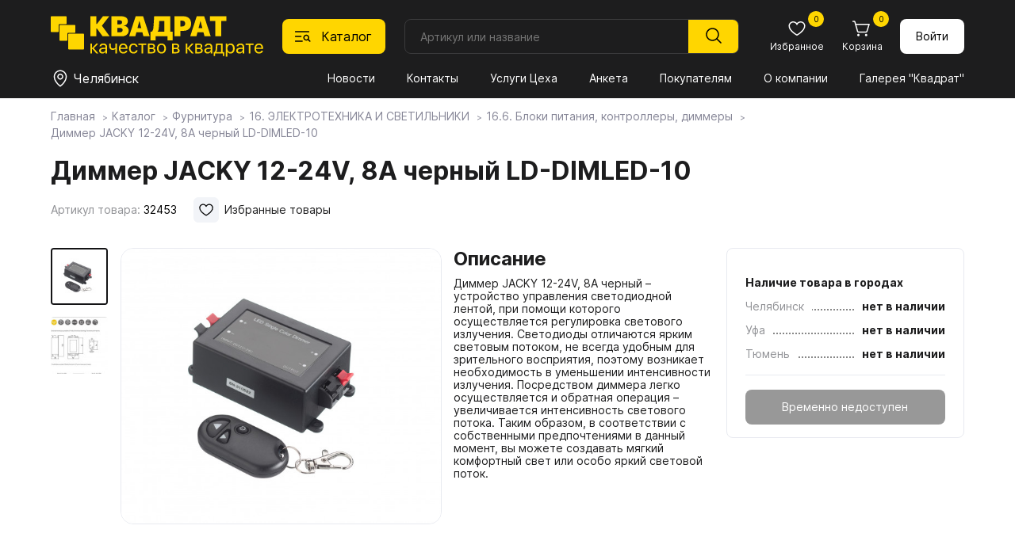

--- FILE ---
content_type: image/svg+xml
request_url: https://spkvadrat.ru/new-spkvadrat/img/logo.svg
body_size: 7042
content:
<svg width="268" height="52" viewBox="0 0 268 52" fill="none" xmlns="http://www.w3.org/2000/svg">
<path d="M0 1.5C0 0.947715 0.447715 0.5 1 0.5H19C19.5523 0.5 20 0.947715 20 1.5V9.5C20 10.0523 19.5523 10.5 19 10.5H11C10.4477 10.5 10 10.9477 10 11.5V19.5C10 20.0523 9.55229 20.5 9 20.5H1C0.447715 20.5 0 20.0523 0 19.5V1.5Z" fill="#FFD600"/>
<path d="M11 12.5C11 11.9477 11.4477 11.5 12 11.5H30C30.5523 11.5 31 11.9477 31 12.5V20.5C31 21.0523 30.5523 21.5 30 21.5H22C21.4477 21.5 21 21.9477 21 22.5V30.5C21 31.0523 20.5523 31.5 20 31.5H12C11.4477 31.5 11 31.0523 11 30.5V12.5Z" fill="#FFD600"/>
<rect x="22" y="22.5" width="20" height="20" rx="1" fill="#FFD600"/>
<path d="M57.4531 25.8652H50V0.5H57.4531V10.3086H58.1562L65.8555 0.5H73.8535L64.168 12.8574V11.9961L74.3281 25.8652H65.416L58.1562 15.8984H57.4531V25.8652Z" fill="#FFD600"/>
<path d="M80.1816 25.8652V20.7676H87.0898C88.2383 20.7676 89.123 20.5332 89.7441 20.0645C90.377 19.584 90.6934 18.8984 90.6934 18.0078V17.9727C90.6934 17.3984 90.5469 16.9062 90.2539 16.4961C89.9727 16.0859 89.5508 15.7754 88.9883 15.5645C88.4375 15.3535 87.752 15.248 86.9316 15.248H80.1816V10.7656H86.5801C87.6934 10.7656 88.5371 10.5312 89.1113 10.0625C89.6855 9.58203 89.9727 8.93164 89.9727 8.11133V8.07617C89.9727 7.31445 89.6973 6.71094 89.1465 6.26562C88.5957 5.82031 87.8457 5.59766 86.8965 5.59766H80.1816V0.5H88.918C90.6641 0.5 92.1523 0.757812 93.3828 1.27344C94.625 1.77734 95.5742 2.50977 96.2305 3.4707C96.8867 4.41992 97.2148 5.5625 97.2148 6.89844V6.93359C97.2148 7.91797 96.9863 8.80273 96.5293 9.58789C96.0723 10.373 95.4453 11.0176 94.6484 11.5215C93.8633 12.0137 92.9785 12.3242 91.9941 12.4531V12.5938C93.1309 12.6172 94.1738 12.8926 95.123 13.4199C96.084 13.9473 96.8516 14.6562 97.4258 15.5469C98 16.4258 98.2871 17.416 98.2871 18.5176V18.5527C98.2871 20.0176 97.918 21.3008 97.1797 22.4023C96.4414 23.4922 95.4043 24.3418 94.0684 24.9512C92.7324 25.5605 91.1562 25.8652 89.3398 25.8652H80.1816ZM76.4551 25.8652V0.5H83.9082V25.8652H76.4551Z" fill="#FFD600"/>
<path d="M98.8145 25.8652L107.094 0.5H114.125V6.54688H111.699L106.654 25.8652H98.8145ZM104.018 20.8203L105.564 15.5645H117.975L119.521 20.8203H104.018ZM116.885 25.8652L111.84 6.54688V0.5H116.445L124.725 25.8652H116.885Z" fill="#FFD600"/>
<path d="M132.371 30.875H125.691V19.959H127.361C127.924 19.4668 128.352 18.9277 128.645 18.3418C128.949 17.7559 129.166 17.0527 129.295 16.2324C129.436 15.4121 129.541 14.4102 129.611 13.2266L130.402 0.5H150.688V19.959H153.852V30.875H147.172V25.8652H132.371V30.875ZM136.414 13.9473C136.355 14.873 136.262 15.7109 136.133 16.4609C136.016 17.1992 135.852 17.8496 135.641 18.4121C135.43 18.9629 135.154 19.4316 134.814 19.8184V19.959H143.234V6.40625H136.924L136.414 13.9473Z" fill="#FFD600"/>
<path d="M159.793 18.9395V13.4375H165.611C166.842 13.4375 167.803 13.1328 168.494 12.5234C169.197 11.9023 169.549 10.9883 169.549 9.78125V9.74609C169.549 8.52734 169.197 7.61914 168.494 7.02148C167.803 6.41211 166.842 6.10742 165.611 6.10742H159.793V0.5H167.387C169.367 0.5 171.078 0.880859 172.52 1.64258C173.973 2.4043 175.092 3.47656 175.877 4.85938C176.674 6.24219 177.072 7.87109 177.072 9.74609V9.78125C177.072 11.6562 176.674 13.2793 175.877 14.6504C175.092 16.0215 173.973 17.082 172.52 17.832C171.078 18.5703 169.367 18.9395 167.387 18.9395H159.793ZM156.049 25.8652V0.5H163.502V25.8652H156.049Z" fill="#FFD600"/>
<path d="M175.842 25.8652L184.121 0.5H191.152V6.54688H188.727L183.682 25.8652H175.842ZM181.045 20.8203L182.592 15.5645H195.002L196.549 20.8203H181.045ZM193.912 25.8652L188.867 6.54688V0.5H193.473L201.752 25.8652H193.912Z" fill="#FFD600"/>
<path d="M207.465 25.8652V6.40625H200.785V0.5H221.598V6.40625H214.918V25.8652H207.465Z" fill="#FFD600"/>
<path d="M52.543 41.7305H52.0391V47.3789H50V35.1094H52.0391V40.2891H52.543L57.3594 35.1094H59.832L54.2422 41.0156V40.8047L59.9961 47.3789H57.418L52.543 41.7305Z" fill="#FFD600"/>
<path d="M65.1055 47.6133C64.3086 47.6133 63.6016 47.4609 62.9844 47.1562C62.3672 46.8516 61.8867 46.4219 61.543 45.8672C61.1992 45.3047 61.0273 44.6562 61.0273 43.9219V43.8984C61.0273 43.1875 61.1992 42.5781 61.543 42.0703C61.8945 41.5547 62.4023 41.1484 63.0664 40.8516C63.7383 40.5547 64.543 40.3789 65.4805 40.3242L70.0156 40.0547V41.6484L65.7148 41.918C64.8789 41.9648 64.2344 42.1602 63.7812 42.5039C63.3359 42.8477 63.1133 43.3086 63.1133 43.8867V43.9102C63.1133 44.5039 63.3359 44.9766 63.7812 45.3281C64.2344 45.6719 64.8281 45.8438 65.5625 45.8438C66.2109 45.8438 66.793 45.707 67.3086 45.4336C67.8242 45.1602 68.2344 44.7891 68.5391 44.3203C68.8438 43.8516 68.9961 43.3242 68.9961 42.7383V39.0703C68.9961 38.3281 68.7617 37.7461 68.293 37.3242C67.8242 36.8945 67.1562 36.6797 66.2891 36.6797C65.5156 36.6797 64.8867 36.8438 64.4023 37.1719C63.9258 37.5 63.625 37.9336 63.5 38.4727L63.4766 38.5664H61.4961L61.5078 38.4492C61.5781 37.7773 61.8125 37.1719 62.2109 36.6328C62.6172 36.0938 63.168 35.668 63.8633 35.3555C64.5586 35.0352 65.3789 34.875 66.3242 34.875C67.3008 34.875 68.1367 35.043 68.832 35.3789C69.5352 35.707 70.0781 36.1719 70.4609 36.7734C70.8438 37.375 71.0352 38.0898 71.0352 38.918V47.3789H68.9961V45.4219H68.9258C68.6836 45.8672 68.3672 46.2539 67.9766 46.582C67.5859 46.9102 67.1484 47.1641 66.6641 47.3438C66.1797 47.5234 65.6602 47.6133 65.1055 47.6133Z" fill="#FFD600"/>
<path d="M83.4219 47.3789H81.3828V42.0586H81.3125C80.9375 42.3789 80.4805 42.6211 79.9414 42.7852C79.4102 42.9492 78.8477 43.0312 78.2539 43.0312C76.7773 43.0312 75.6602 42.6406 74.9023 41.8594C74.1523 41.0781 73.7773 40.0352 73.7773 38.7305V35.1094H75.8164V38.6133C75.8164 39.4727 76.0469 40.125 76.5078 40.5703C76.9688 41.0078 77.6562 41.2266 78.5703 41.2266C78.9609 41.2266 79.3359 41.1875 79.6953 41.1094C80.0547 41.0312 80.3789 40.9219 80.668 40.7812C80.9648 40.6328 81.2031 40.4648 81.3828 40.2773V35.1094H83.4219V47.3789Z" fill="#FFD600"/>
<path d="M91.543 47.6133C90.3711 47.6133 89.3633 47.3555 88.5195 46.8398C87.6758 46.3164 87.0273 45.582 86.5742 44.6367C86.1211 43.6914 85.8945 42.5781 85.8945 41.2969V41.2852C85.8945 40.0117 86.1211 38.8945 86.5742 37.9336C87.0352 36.9727 87.6758 36.2227 88.4961 35.6836C89.3242 35.1445 90.2969 34.875 91.4141 34.875C92.5312 34.875 93.4922 35.1328 94.2969 35.6484C95.1016 36.1641 95.7188 36.8867 96.1484 37.8164C96.5859 38.7383 96.8047 39.8125 96.8047 41.0391V41.8008H86.9258V40.207H95.7852L94.7539 41.6836V40.8867C94.7539 39.9336 94.6094 39.1484 94.3203 38.5312C94.0391 37.9062 93.6445 37.4414 93.1367 37.1367C92.6367 36.832 92.0586 36.6797 91.4023 36.6797C90.7461 36.6797 90.1562 36.8398 89.6328 37.1602C89.1172 37.4805 88.7109 37.9531 88.4141 38.5781C88.1172 39.2031 87.9688 39.9727 87.9688 40.8867V41.6836C87.9688 42.5508 88.1133 43.293 88.4023 43.9102C88.6992 44.5195 89.1172 44.9883 89.6562 45.3164C90.2031 45.6445 90.8477 45.8086 91.5898 45.8086C92.1133 45.8086 92.5781 45.7305 92.9844 45.5742C93.3984 45.418 93.7422 45.207 94.0156 44.9414C94.2891 44.668 94.4844 44.3633 94.6016 44.0273L94.6367 43.9219H96.6523L96.6289 44.0391C96.5195 44.5234 96.3242 44.9844 96.043 45.4219C95.7617 45.8516 95.3984 46.2305 94.9531 46.5586C94.5078 46.8867 93.9961 47.1445 93.418 47.332C92.8477 47.5195 92.2227 47.6133 91.543 47.6133Z" fill="#FFD600"/>
<path d="M104.375 47.6133C103.219 47.6133 102.215 47.3516 101.363 46.8281C100.512 46.3047 99.8516 45.5664 99.3828 44.6133C98.9219 43.6523 98.6914 42.5234 98.6914 41.2266V41.2148C98.6914 39.9258 98.9258 38.8086 99.3945 37.8633C99.8711 36.9102 100.531 36.1758 101.375 35.6602C102.227 35.1367 103.219 34.875 104.352 34.875C105.367 34.875 106.238 35.0703 106.965 35.4609C107.699 35.8516 108.277 36.3594 108.699 36.9844C109.121 37.6016 109.379 38.2617 109.473 38.9648L109.484 39.0586H107.48L107.469 38.9766C107.312 38.3594 106.977 37.8242 106.461 37.3711C105.953 36.9102 105.25 36.6797 104.352 36.6797C103.641 36.6797 103.016 36.8672 102.477 37.2422C101.945 37.6172 101.527 38.1445 101.223 38.8242C100.926 39.5039 100.777 40.3086 100.777 41.2383V41.25C100.777 42.1953 100.93 43.0078 101.234 43.6875C101.539 44.3672 101.957 44.8906 102.488 45.2578C103.027 45.625 103.656 45.8086 104.375 45.8086C105.211 45.8086 105.891 45.6016 106.414 45.1875C106.938 44.7734 107.289 44.2227 107.469 43.5352L107.492 43.4414H109.496L109.484 43.5352C109.367 44.3086 109.082 45.0039 108.629 45.6211C108.176 46.2305 107.586 46.7148 106.859 47.0742C106.141 47.4336 105.312 47.6133 104.375 47.6133Z" fill="#FFD600"/>
<path d="M120.465 35.1094V36.7969H116.504V47.3789H114.465V36.7969H110.504V35.1094H120.465Z" fill="#FFD600"/>
<path d="M122.539 47.3789V35.1094H127.777C128.926 35.1094 129.828 35.3945 130.484 35.9648C131.148 36.5352 131.48 37.3047 131.48 38.2734V38.2969C131.48 38.9219 131.285 39.4922 130.895 40.0078C130.512 40.5156 130.035 40.8281 129.465 40.9453V41.0508C129.98 41.1211 130.43 41.2852 130.812 41.543C131.195 41.793 131.492 42.1133 131.703 42.5039C131.914 42.8945 132.02 43.3398 132.02 43.8398V43.8633C132.02 44.5742 131.852 45.1953 131.516 45.7266C131.18 46.25 130.695 46.6562 130.062 46.9453C129.438 47.2344 128.688 47.3789 127.812 47.3789H122.539ZM124.578 45.6914H127.648C128.398 45.6914 128.965 45.5352 129.348 45.2227C129.738 44.9023 129.934 44.4336 129.934 43.8164V43.793C129.934 43.1602 129.715 42.6953 129.277 42.3984C128.84 42.0938 128.176 41.9414 127.285 41.9414H124.578V45.6914ZM124.578 40.2539H127.168C127.941 40.2539 128.516 40.1094 128.891 39.8203C129.266 39.5312 129.453 39.0938 129.453 38.5078V38.4844C129.453 37.9375 129.285 37.5195 128.949 37.2305C128.621 36.9414 128.129 36.7969 127.473 36.7969H124.578V40.2539Z" fill="#FFD600"/>
<path d="M139.625 47.6133C138.484 47.6133 137.488 47.3555 136.637 46.8398C135.785 46.3164 135.121 45.5781 134.645 44.625C134.176 43.6719 133.941 42.5469 133.941 41.25V41.2266C133.941 39.9141 134.176 38.7852 134.645 37.8398C135.121 36.8945 135.785 36.1641 136.637 35.6484C137.488 35.1328 138.48 34.875 139.613 34.875C140.754 34.875 141.75 35.1328 142.602 35.6484C143.453 36.1641 144.113 36.8945 144.582 37.8398C145.059 38.7852 145.297 39.9141 145.297 41.2266V41.25C145.297 42.5547 145.059 43.6836 144.582 44.6367C144.113 45.582 143.453 46.3164 142.602 46.8398C141.758 47.3555 140.766 47.6133 139.625 47.6133ZM139.637 45.8086C140.371 45.8086 141.004 45.6289 141.535 45.2695C142.066 44.9102 142.477 44.3906 142.766 43.7109C143.062 43.0312 143.211 42.2109 143.211 41.25V41.2266C143.211 40.2656 143.062 39.4453 142.766 38.7656C142.477 38.0859 142.062 37.5703 141.523 37.2188C140.984 36.8594 140.348 36.6797 139.613 36.6797C138.895 36.6797 138.266 36.8594 137.727 37.2188C137.188 37.5781 136.77 38.0977 136.473 38.7773C136.176 39.4492 136.027 40.2656 136.027 41.2266V41.25C136.027 42.2109 136.176 43.0312 136.473 43.7109C136.77 44.3906 137.188 44.9102 137.727 45.2695C138.266 45.6289 138.902 45.8086 139.637 45.8086Z" fill="#FFD600"/>
<path d="M153.031 47.3789V35.1094H158.27C159.418 35.1094 160.32 35.3945 160.977 35.9648C161.641 36.5352 161.973 37.3047 161.973 38.2734V38.2969C161.973 38.9219 161.777 39.4922 161.387 40.0078C161.004 40.5156 160.527 40.8281 159.957 40.9453V41.0508C160.473 41.1211 160.922 41.2852 161.305 41.543C161.688 41.793 161.984 42.1133 162.195 42.5039C162.406 42.8945 162.512 43.3398 162.512 43.8398V43.8633C162.512 44.5742 162.344 45.1953 162.008 45.7266C161.672 46.25 161.188 46.6562 160.555 46.9453C159.93 47.2344 159.18 47.3789 158.305 47.3789H153.031ZM155.07 45.6914H158.141C158.891 45.6914 159.457 45.5352 159.84 45.2227C160.23 44.9023 160.426 44.4336 160.426 43.8164V43.793C160.426 43.1602 160.207 42.6953 159.77 42.3984C159.332 42.0938 158.668 41.9414 157.777 41.9414H155.07V45.6914ZM155.07 40.2539H157.66C158.434 40.2539 159.008 40.1094 159.383 39.8203C159.758 39.5312 159.945 39.0938 159.945 38.5078V38.4844C159.945 37.9375 159.777 37.5195 159.441 37.2305C159.113 36.9414 158.621 36.7969 157.965 36.7969H155.07V40.2539Z" fill="#FFD600"/>
<path d="M172.848 41.7305H172.344V47.3789H170.305V35.1094H172.344V40.2891H172.848L177.664 35.1094H180.137L174.547 41.0156V40.8047L180.301 47.3789H177.723L172.848 41.7305Z" fill="#FFD600"/>
<path d="M182.211 47.3789V35.1094H187.449C188.598 35.1094 189.5 35.3945 190.156 35.9648C190.82 36.5352 191.152 37.3047 191.152 38.2734V38.2969C191.152 38.9219 190.957 39.4922 190.566 40.0078C190.184 40.5156 189.707 40.8281 189.137 40.9453V41.0508C189.652 41.1211 190.102 41.2852 190.484 41.543C190.867 41.793 191.164 42.1133 191.375 42.5039C191.586 42.8945 191.691 43.3398 191.691 43.8398V43.8633C191.691 44.5742 191.523 45.1953 191.188 45.7266C190.852 46.25 190.367 46.6562 189.734 46.9453C189.109 47.2344 188.359 47.3789 187.484 47.3789H182.211ZM184.25 45.6914H187.32C188.07 45.6914 188.637 45.5352 189.02 45.2227C189.41 44.9023 189.605 44.4336 189.605 43.8164V43.793C189.605 43.1602 189.387 42.6953 188.949 42.3984C188.512 42.0938 187.848 41.9414 186.957 41.9414H184.25V45.6914ZM184.25 40.2539H186.84C187.613 40.2539 188.188 40.1094 188.562 39.8203C188.938 39.5312 189.125 39.0938 189.125 38.5078V38.4844C189.125 37.9375 188.957 37.5195 188.621 37.2305C188.293 36.9414 187.801 36.7969 187.145 36.7969H184.25V40.2539Z" fill="#FFD600"/>
<path d="M197.785 47.6133C196.988 47.6133 196.281 47.4609 195.664 47.1562C195.047 46.8516 194.566 46.4219 194.223 45.8672C193.879 45.3047 193.707 44.6562 193.707 43.9219V43.8984C193.707 43.1875 193.879 42.5781 194.223 42.0703C194.574 41.5547 195.082 41.1484 195.746 40.8516C196.418 40.5547 197.223 40.3789 198.16 40.3242L202.695 40.0547V41.6484L198.395 41.918C197.559 41.9648 196.914 42.1602 196.461 42.5039C196.016 42.8477 195.793 43.3086 195.793 43.8867V43.9102C195.793 44.5039 196.016 44.9766 196.461 45.3281C196.914 45.6719 197.508 45.8438 198.242 45.8438C198.891 45.8438 199.473 45.707 199.988 45.4336C200.504 45.1602 200.914 44.7891 201.219 44.3203C201.523 43.8516 201.676 43.3242 201.676 42.7383V39.0703C201.676 38.3281 201.441 37.7461 200.973 37.3242C200.504 36.8945 199.836 36.6797 198.969 36.6797C198.195 36.6797 197.566 36.8438 197.082 37.1719C196.605 37.5 196.305 37.9336 196.18 38.4727L196.156 38.5664H194.176L194.188 38.4492C194.258 37.7773 194.492 37.1719 194.891 36.6328C195.297 36.0938 195.848 35.668 196.543 35.3555C197.238 35.0352 198.059 34.875 199.004 34.875C199.98 34.875 200.816 35.043 201.512 35.3789C202.215 35.707 202.758 36.1719 203.141 36.7734C203.523 37.375 203.715 38.0898 203.715 38.918V47.3789H201.676V45.4219H201.605C201.363 45.8672 201.047 46.2539 200.656 46.582C200.266 46.9102 199.828 47.1641 199.344 47.3438C198.859 47.5234 198.34 47.6133 197.785 47.6133Z" fill="#FFD600"/>
<path d="M207.371 50.7188H205.473V45.6914H206.492C206.945 45.3945 207.285 44.8984 207.512 44.2031C207.746 43.5078 207.891 42.7461 207.945 41.918L208.426 35.1094H216.852V45.6914H218.797V50.7188H216.898V47.3789H207.371V50.7188ZM214.812 45.6914V36.7969H210.219L209.832 41.9648C209.777 42.7305 209.668 43.4336 209.504 44.0742C209.34 44.7148 209.105 45.2305 208.801 45.6211V45.6914H214.812Z" fill="#FFD600"/>
<path d="M220.777 51.5039V35.1094H222.816V37.1602H222.887C223.145 36.6914 223.465 36.2891 223.848 35.9531C224.23 35.6094 224.668 35.3438 225.16 35.1562C225.652 34.9688 226.188 34.875 226.766 34.875C227.812 34.875 228.727 35.1367 229.508 35.6602C230.289 36.1836 230.895 36.9258 231.324 37.8867C231.754 38.8398 231.969 39.957 231.969 41.2383V41.2617C231.969 42.543 231.75 43.6602 231.312 44.6133C230.883 45.5664 230.281 46.3047 229.508 46.8281C228.734 47.3516 227.832 47.6133 226.801 47.6133C226.223 47.6133 225.684 47.5234 225.184 47.3438C224.684 47.1562 224.238 46.8945 223.848 46.5586C223.465 46.2148 223.145 45.8125 222.887 45.3516H222.816V51.5039H220.777ZM226.355 45.8086C227.082 45.8086 227.707 45.625 228.23 45.2578C228.762 44.8828 229.168 44.3555 229.449 43.6758C229.738 42.9961 229.883 42.1914 229.883 41.2617V41.2383C229.883 40.293 229.738 39.4805 229.449 38.8008C229.168 38.1211 228.762 37.5977 228.23 37.2305C227.707 36.8633 227.082 36.6797 226.355 36.6797C225.652 36.6797 225.031 36.8711 224.492 37.2539C223.961 37.6289 223.543 38.1562 223.238 38.8359C222.941 39.5156 222.793 40.3164 222.793 41.2383V41.2617C222.793 42.1758 222.945 42.9727 223.25 43.6523C223.555 44.332 223.973 44.8633 224.504 45.2461C225.035 45.6211 225.652 45.8086 226.355 45.8086Z" fill="#FFD600"/>
<path d="M238.004 47.6133C237.207 47.6133 236.5 47.4609 235.883 47.1562C235.266 46.8516 234.785 46.4219 234.441 45.8672C234.098 45.3047 233.926 44.6562 233.926 43.9219V43.8984C233.926 43.1875 234.098 42.5781 234.441 42.0703C234.793 41.5547 235.301 41.1484 235.965 40.8516C236.637 40.5547 237.441 40.3789 238.379 40.3242L242.914 40.0547V41.6484L238.613 41.918C237.777 41.9648 237.133 42.1602 236.68 42.5039C236.234 42.8477 236.012 43.3086 236.012 43.8867V43.9102C236.012 44.5039 236.234 44.9766 236.68 45.3281C237.133 45.6719 237.727 45.8438 238.461 45.8438C239.109 45.8438 239.691 45.707 240.207 45.4336C240.723 45.1602 241.133 44.7891 241.438 44.3203C241.742 43.8516 241.895 43.3242 241.895 42.7383V39.0703C241.895 38.3281 241.66 37.7461 241.191 37.3242C240.723 36.8945 240.055 36.6797 239.188 36.6797C238.414 36.6797 237.785 36.8438 237.301 37.1719C236.824 37.5 236.523 37.9336 236.398 38.4727L236.375 38.5664H234.395L234.406 38.4492C234.477 37.7773 234.711 37.1719 235.109 36.6328C235.516 36.0938 236.066 35.668 236.762 35.3555C237.457 35.0352 238.277 34.875 239.223 34.875C240.199 34.875 241.035 35.043 241.73 35.3789C242.434 35.707 242.977 36.1719 243.359 36.7734C243.742 37.375 243.934 38.0898 243.934 38.918V47.3789H241.895V45.4219H241.824C241.582 45.8672 241.266 46.2539 240.875 46.582C240.484 46.9102 240.047 47.1641 239.562 47.3438C239.078 47.5234 238.559 47.6133 238.004 47.6133Z" fill="#FFD600"/>
<path d="M255.746 35.1094V36.7969H251.785V47.3789H249.746V36.7969H245.785V35.1094H255.746Z" fill="#FFD600"/>
<path d="M262.59 47.6133C261.418 47.6133 260.41 47.3555 259.566 46.8398C258.723 46.3164 258.074 45.582 257.621 44.6367C257.168 43.6914 256.941 42.5781 256.941 41.2969V41.2852C256.941 40.0117 257.168 38.8945 257.621 37.9336C258.082 36.9727 258.723 36.2227 259.543 35.6836C260.371 35.1445 261.344 34.875 262.461 34.875C263.578 34.875 264.539 35.1328 265.344 35.6484C266.148 36.1641 266.766 36.8867 267.195 37.8164C267.633 38.7383 267.852 39.8125 267.852 41.0391V41.8008H257.973V40.207H266.832L265.801 41.6836V40.8867C265.801 39.9336 265.656 39.1484 265.367 38.5312C265.086 37.9062 264.691 37.4414 264.184 37.1367C263.684 36.832 263.105 36.6797 262.449 36.6797C261.793 36.6797 261.203 36.8398 260.68 37.1602C260.164 37.4805 259.758 37.9531 259.461 38.5781C259.164 39.2031 259.016 39.9727 259.016 40.8867V41.6836C259.016 42.5508 259.16 43.293 259.449 43.9102C259.746 44.5195 260.164 44.9883 260.703 45.3164C261.25 45.6445 261.895 45.8086 262.637 45.8086C263.16 45.8086 263.625 45.7305 264.031 45.5742C264.445 45.418 264.789 45.207 265.062 44.9414C265.336 44.668 265.531 44.3633 265.648 44.0273L265.684 43.9219H267.699L267.676 44.0391C267.566 44.5234 267.371 44.9844 267.09 45.4219C266.809 45.8516 266.445 46.2305 266 46.5586C265.555 46.8867 265.043 47.1445 264.465 47.332C263.895 47.5195 263.27 47.6133 262.59 47.6133Z" fill="#FFD600"/>
</svg>
